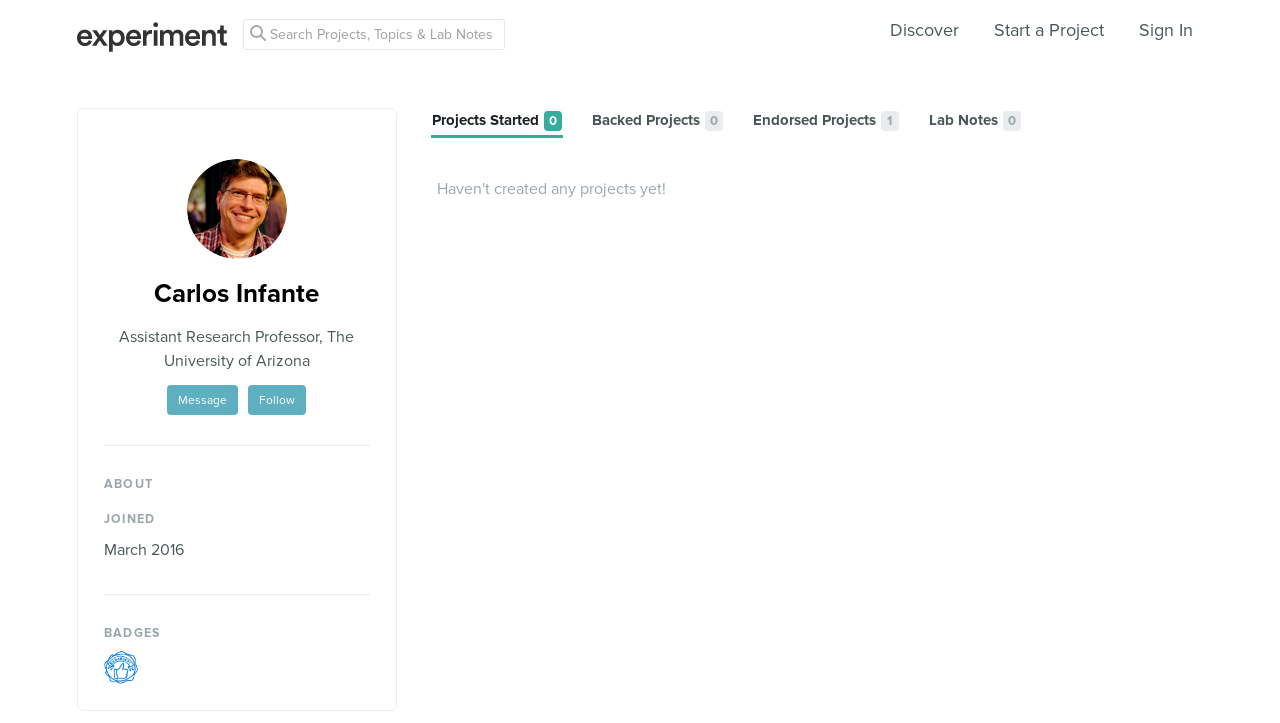

--- FILE ---
content_type: text/html; charset=utf-8
request_url: https://www.google.com/recaptcha/api2/anchor?ar=1&k=6Ldb_70UAAAAAI8hGzJqq1aRW2-GGUO7vYSfUNes&co=aHR0cHM6Ly9leHBlcmltZW50LmNvbTo0NDM.&hl=en&v=N67nZn4AqZkNcbeMu4prBgzg&size=invisible&anchor-ms=20000&execute-ms=30000&cb=idpo5mgtewpy
body_size: 48495
content:
<!DOCTYPE HTML><html dir="ltr" lang="en"><head><meta http-equiv="Content-Type" content="text/html; charset=UTF-8">
<meta http-equiv="X-UA-Compatible" content="IE=edge">
<title>reCAPTCHA</title>
<style type="text/css">
/* cyrillic-ext */
@font-face {
  font-family: 'Roboto';
  font-style: normal;
  font-weight: 400;
  font-stretch: 100%;
  src: url(//fonts.gstatic.com/s/roboto/v48/KFO7CnqEu92Fr1ME7kSn66aGLdTylUAMa3GUBHMdazTgWw.woff2) format('woff2');
  unicode-range: U+0460-052F, U+1C80-1C8A, U+20B4, U+2DE0-2DFF, U+A640-A69F, U+FE2E-FE2F;
}
/* cyrillic */
@font-face {
  font-family: 'Roboto';
  font-style: normal;
  font-weight: 400;
  font-stretch: 100%;
  src: url(//fonts.gstatic.com/s/roboto/v48/KFO7CnqEu92Fr1ME7kSn66aGLdTylUAMa3iUBHMdazTgWw.woff2) format('woff2');
  unicode-range: U+0301, U+0400-045F, U+0490-0491, U+04B0-04B1, U+2116;
}
/* greek-ext */
@font-face {
  font-family: 'Roboto';
  font-style: normal;
  font-weight: 400;
  font-stretch: 100%;
  src: url(//fonts.gstatic.com/s/roboto/v48/KFO7CnqEu92Fr1ME7kSn66aGLdTylUAMa3CUBHMdazTgWw.woff2) format('woff2');
  unicode-range: U+1F00-1FFF;
}
/* greek */
@font-face {
  font-family: 'Roboto';
  font-style: normal;
  font-weight: 400;
  font-stretch: 100%;
  src: url(//fonts.gstatic.com/s/roboto/v48/KFO7CnqEu92Fr1ME7kSn66aGLdTylUAMa3-UBHMdazTgWw.woff2) format('woff2');
  unicode-range: U+0370-0377, U+037A-037F, U+0384-038A, U+038C, U+038E-03A1, U+03A3-03FF;
}
/* math */
@font-face {
  font-family: 'Roboto';
  font-style: normal;
  font-weight: 400;
  font-stretch: 100%;
  src: url(//fonts.gstatic.com/s/roboto/v48/KFO7CnqEu92Fr1ME7kSn66aGLdTylUAMawCUBHMdazTgWw.woff2) format('woff2');
  unicode-range: U+0302-0303, U+0305, U+0307-0308, U+0310, U+0312, U+0315, U+031A, U+0326-0327, U+032C, U+032F-0330, U+0332-0333, U+0338, U+033A, U+0346, U+034D, U+0391-03A1, U+03A3-03A9, U+03B1-03C9, U+03D1, U+03D5-03D6, U+03F0-03F1, U+03F4-03F5, U+2016-2017, U+2034-2038, U+203C, U+2040, U+2043, U+2047, U+2050, U+2057, U+205F, U+2070-2071, U+2074-208E, U+2090-209C, U+20D0-20DC, U+20E1, U+20E5-20EF, U+2100-2112, U+2114-2115, U+2117-2121, U+2123-214F, U+2190, U+2192, U+2194-21AE, U+21B0-21E5, U+21F1-21F2, U+21F4-2211, U+2213-2214, U+2216-22FF, U+2308-230B, U+2310, U+2319, U+231C-2321, U+2336-237A, U+237C, U+2395, U+239B-23B7, U+23D0, U+23DC-23E1, U+2474-2475, U+25AF, U+25B3, U+25B7, U+25BD, U+25C1, U+25CA, U+25CC, U+25FB, U+266D-266F, U+27C0-27FF, U+2900-2AFF, U+2B0E-2B11, U+2B30-2B4C, U+2BFE, U+3030, U+FF5B, U+FF5D, U+1D400-1D7FF, U+1EE00-1EEFF;
}
/* symbols */
@font-face {
  font-family: 'Roboto';
  font-style: normal;
  font-weight: 400;
  font-stretch: 100%;
  src: url(//fonts.gstatic.com/s/roboto/v48/KFO7CnqEu92Fr1ME7kSn66aGLdTylUAMaxKUBHMdazTgWw.woff2) format('woff2');
  unicode-range: U+0001-000C, U+000E-001F, U+007F-009F, U+20DD-20E0, U+20E2-20E4, U+2150-218F, U+2190, U+2192, U+2194-2199, U+21AF, U+21E6-21F0, U+21F3, U+2218-2219, U+2299, U+22C4-22C6, U+2300-243F, U+2440-244A, U+2460-24FF, U+25A0-27BF, U+2800-28FF, U+2921-2922, U+2981, U+29BF, U+29EB, U+2B00-2BFF, U+4DC0-4DFF, U+FFF9-FFFB, U+10140-1018E, U+10190-1019C, U+101A0, U+101D0-101FD, U+102E0-102FB, U+10E60-10E7E, U+1D2C0-1D2D3, U+1D2E0-1D37F, U+1F000-1F0FF, U+1F100-1F1AD, U+1F1E6-1F1FF, U+1F30D-1F30F, U+1F315, U+1F31C, U+1F31E, U+1F320-1F32C, U+1F336, U+1F378, U+1F37D, U+1F382, U+1F393-1F39F, U+1F3A7-1F3A8, U+1F3AC-1F3AF, U+1F3C2, U+1F3C4-1F3C6, U+1F3CA-1F3CE, U+1F3D4-1F3E0, U+1F3ED, U+1F3F1-1F3F3, U+1F3F5-1F3F7, U+1F408, U+1F415, U+1F41F, U+1F426, U+1F43F, U+1F441-1F442, U+1F444, U+1F446-1F449, U+1F44C-1F44E, U+1F453, U+1F46A, U+1F47D, U+1F4A3, U+1F4B0, U+1F4B3, U+1F4B9, U+1F4BB, U+1F4BF, U+1F4C8-1F4CB, U+1F4D6, U+1F4DA, U+1F4DF, U+1F4E3-1F4E6, U+1F4EA-1F4ED, U+1F4F7, U+1F4F9-1F4FB, U+1F4FD-1F4FE, U+1F503, U+1F507-1F50B, U+1F50D, U+1F512-1F513, U+1F53E-1F54A, U+1F54F-1F5FA, U+1F610, U+1F650-1F67F, U+1F687, U+1F68D, U+1F691, U+1F694, U+1F698, U+1F6AD, U+1F6B2, U+1F6B9-1F6BA, U+1F6BC, U+1F6C6-1F6CF, U+1F6D3-1F6D7, U+1F6E0-1F6EA, U+1F6F0-1F6F3, U+1F6F7-1F6FC, U+1F700-1F7FF, U+1F800-1F80B, U+1F810-1F847, U+1F850-1F859, U+1F860-1F887, U+1F890-1F8AD, U+1F8B0-1F8BB, U+1F8C0-1F8C1, U+1F900-1F90B, U+1F93B, U+1F946, U+1F984, U+1F996, U+1F9E9, U+1FA00-1FA6F, U+1FA70-1FA7C, U+1FA80-1FA89, U+1FA8F-1FAC6, U+1FACE-1FADC, U+1FADF-1FAE9, U+1FAF0-1FAF8, U+1FB00-1FBFF;
}
/* vietnamese */
@font-face {
  font-family: 'Roboto';
  font-style: normal;
  font-weight: 400;
  font-stretch: 100%;
  src: url(//fonts.gstatic.com/s/roboto/v48/KFO7CnqEu92Fr1ME7kSn66aGLdTylUAMa3OUBHMdazTgWw.woff2) format('woff2');
  unicode-range: U+0102-0103, U+0110-0111, U+0128-0129, U+0168-0169, U+01A0-01A1, U+01AF-01B0, U+0300-0301, U+0303-0304, U+0308-0309, U+0323, U+0329, U+1EA0-1EF9, U+20AB;
}
/* latin-ext */
@font-face {
  font-family: 'Roboto';
  font-style: normal;
  font-weight: 400;
  font-stretch: 100%;
  src: url(//fonts.gstatic.com/s/roboto/v48/KFO7CnqEu92Fr1ME7kSn66aGLdTylUAMa3KUBHMdazTgWw.woff2) format('woff2');
  unicode-range: U+0100-02BA, U+02BD-02C5, U+02C7-02CC, U+02CE-02D7, U+02DD-02FF, U+0304, U+0308, U+0329, U+1D00-1DBF, U+1E00-1E9F, U+1EF2-1EFF, U+2020, U+20A0-20AB, U+20AD-20C0, U+2113, U+2C60-2C7F, U+A720-A7FF;
}
/* latin */
@font-face {
  font-family: 'Roboto';
  font-style: normal;
  font-weight: 400;
  font-stretch: 100%;
  src: url(//fonts.gstatic.com/s/roboto/v48/KFO7CnqEu92Fr1ME7kSn66aGLdTylUAMa3yUBHMdazQ.woff2) format('woff2');
  unicode-range: U+0000-00FF, U+0131, U+0152-0153, U+02BB-02BC, U+02C6, U+02DA, U+02DC, U+0304, U+0308, U+0329, U+2000-206F, U+20AC, U+2122, U+2191, U+2193, U+2212, U+2215, U+FEFF, U+FFFD;
}
/* cyrillic-ext */
@font-face {
  font-family: 'Roboto';
  font-style: normal;
  font-weight: 500;
  font-stretch: 100%;
  src: url(//fonts.gstatic.com/s/roboto/v48/KFO7CnqEu92Fr1ME7kSn66aGLdTylUAMa3GUBHMdazTgWw.woff2) format('woff2');
  unicode-range: U+0460-052F, U+1C80-1C8A, U+20B4, U+2DE0-2DFF, U+A640-A69F, U+FE2E-FE2F;
}
/* cyrillic */
@font-face {
  font-family: 'Roboto';
  font-style: normal;
  font-weight: 500;
  font-stretch: 100%;
  src: url(//fonts.gstatic.com/s/roboto/v48/KFO7CnqEu92Fr1ME7kSn66aGLdTylUAMa3iUBHMdazTgWw.woff2) format('woff2');
  unicode-range: U+0301, U+0400-045F, U+0490-0491, U+04B0-04B1, U+2116;
}
/* greek-ext */
@font-face {
  font-family: 'Roboto';
  font-style: normal;
  font-weight: 500;
  font-stretch: 100%;
  src: url(//fonts.gstatic.com/s/roboto/v48/KFO7CnqEu92Fr1ME7kSn66aGLdTylUAMa3CUBHMdazTgWw.woff2) format('woff2');
  unicode-range: U+1F00-1FFF;
}
/* greek */
@font-face {
  font-family: 'Roboto';
  font-style: normal;
  font-weight: 500;
  font-stretch: 100%;
  src: url(//fonts.gstatic.com/s/roboto/v48/KFO7CnqEu92Fr1ME7kSn66aGLdTylUAMa3-UBHMdazTgWw.woff2) format('woff2');
  unicode-range: U+0370-0377, U+037A-037F, U+0384-038A, U+038C, U+038E-03A1, U+03A3-03FF;
}
/* math */
@font-face {
  font-family: 'Roboto';
  font-style: normal;
  font-weight: 500;
  font-stretch: 100%;
  src: url(//fonts.gstatic.com/s/roboto/v48/KFO7CnqEu92Fr1ME7kSn66aGLdTylUAMawCUBHMdazTgWw.woff2) format('woff2');
  unicode-range: U+0302-0303, U+0305, U+0307-0308, U+0310, U+0312, U+0315, U+031A, U+0326-0327, U+032C, U+032F-0330, U+0332-0333, U+0338, U+033A, U+0346, U+034D, U+0391-03A1, U+03A3-03A9, U+03B1-03C9, U+03D1, U+03D5-03D6, U+03F0-03F1, U+03F4-03F5, U+2016-2017, U+2034-2038, U+203C, U+2040, U+2043, U+2047, U+2050, U+2057, U+205F, U+2070-2071, U+2074-208E, U+2090-209C, U+20D0-20DC, U+20E1, U+20E5-20EF, U+2100-2112, U+2114-2115, U+2117-2121, U+2123-214F, U+2190, U+2192, U+2194-21AE, U+21B0-21E5, U+21F1-21F2, U+21F4-2211, U+2213-2214, U+2216-22FF, U+2308-230B, U+2310, U+2319, U+231C-2321, U+2336-237A, U+237C, U+2395, U+239B-23B7, U+23D0, U+23DC-23E1, U+2474-2475, U+25AF, U+25B3, U+25B7, U+25BD, U+25C1, U+25CA, U+25CC, U+25FB, U+266D-266F, U+27C0-27FF, U+2900-2AFF, U+2B0E-2B11, U+2B30-2B4C, U+2BFE, U+3030, U+FF5B, U+FF5D, U+1D400-1D7FF, U+1EE00-1EEFF;
}
/* symbols */
@font-face {
  font-family: 'Roboto';
  font-style: normal;
  font-weight: 500;
  font-stretch: 100%;
  src: url(//fonts.gstatic.com/s/roboto/v48/KFO7CnqEu92Fr1ME7kSn66aGLdTylUAMaxKUBHMdazTgWw.woff2) format('woff2');
  unicode-range: U+0001-000C, U+000E-001F, U+007F-009F, U+20DD-20E0, U+20E2-20E4, U+2150-218F, U+2190, U+2192, U+2194-2199, U+21AF, U+21E6-21F0, U+21F3, U+2218-2219, U+2299, U+22C4-22C6, U+2300-243F, U+2440-244A, U+2460-24FF, U+25A0-27BF, U+2800-28FF, U+2921-2922, U+2981, U+29BF, U+29EB, U+2B00-2BFF, U+4DC0-4DFF, U+FFF9-FFFB, U+10140-1018E, U+10190-1019C, U+101A0, U+101D0-101FD, U+102E0-102FB, U+10E60-10E7E, U+1D2C0-1D2D3, U+1D2E0-1D37F, U+1F000-1F0FF, U+1F100-1F1AD, U+1F1E6-1F1FF, U+1F30D-1F30F, U+1F315, U+1F31C, U+1F31E, U+1F320-1F32C, U+1F336, U+1F378, U+1F37D, U+1F382, U+1F393-1F39F, U+1F3A7-1F3A8, U+1F3AC-1F3AF, U+1F3C2, U+1F3C4-1F3C6, U+1F3CA-1F3CE, U+1F3D4-1F3E0, U+1F3ED, U+1F3F1-1F3F3, U+1F3F5-1F3F7, U+1F408, U+1F415, U+1F41F, U+1F426, U+1F43F, U+1F441-1F442, U+1F444, U+1F446-1F449, U+1F44C-1F44E, U+1F453, U+1F46A, U+1F47D, U+1F4A3, U+1F4B0, U+1F4B3, U+1F4B9, U+1F4BB, U+1F4BF, U+1F4C8-1F4CB, U+1F4D6, U+1F4DA, U+1F4DF, U+1F4E3-1F4E6, U+1F4EA-1F4ED, U+1F4F7, U+1F4F9-1F4FB, U+1F4FD-1F4FE, U+1F503, U+1F507-1F50B, U+1F50D, U+1F512-1F513, U+1F53E-1F54A, U+1F54F-1F5FA, U+1F610, U+1F650-1F67F, U+1F687, U+1F68D, U+1F691, U+1F694, U+1F698, U+1F6AD, U+1F6B2, U+1F6B9-1F6BA, U+1F6BC, U+1F6C6-1F6CF, U+1F6D3-1F6D7, U+1F6E0-1F6EA, U+1F6F0-1F6F3, U+1F6F7-1F6FC, U+1F700-1F7FF, U+1F800-1F80B, U+1F810-1F847, U+1F850-1F859, U+1F860-1F887, U+1F890-1F8AD, U+1F8B0-1F8BB, U+1F8C0-1F8C1, U+1F900-1F90B, U+1F93B, U+1F946, U+1F984, U+1F996, U+1F9E9, U+1FA00-1FA6F, U+1FA70-1FA7C, U+1FA80-1FA89, U+1FA8F-1FAC6, U+1FACE-1FADC, U+1FADF-1FAE9, U+1FAF0-1FAF8, U+1FB00-1FBFF;
}
/* vietnamese */
@font-face {
  font-family: 'Roboto';
  font-style: normal;
  font-weight: 500;
  font-stretch: 100%;
  src: url(//fonts.gstatic.com/s/roboto/v48/KFO7CnqEu92Fr1ME7kSn66aGLdTylUAMa3OUBHMdazTgWw.woff2) format('woff2');
  unicode-range: U+0102-0103, U+0110-0111, U+0128-0129, U+0168-0169, U+01A0-01A1, U+01AF-01B0, U+0300-0301, U+0303-0304, U+0308-0309, U+0323, U+0329, U+1EA0-1EF9, U+20AB;
}
/* latin-ext */
@font-face {
  font-family: 'Roboto';
  font-style: normal;
  font-weight: 500;
  font-stretch: 100%;
  src: url(//fonts.gstatic.com/s/roboto/v48/KFO7CnqEu92Fr1ME7kSn66aGLdTylUAMa3KUBHMdazTgWw.woff2) format('woff2');
  unicode-range: U+0100-02BA, U+02BD-02C5, U+02C7-02CC, U+02CE-02D7, U+02DD-02FF, U+0304, U+0308, U+0329, U+1D00-1DBF, U+1E00-1E9F, U+1EF2-1EFF, U+2020, U+20A0-20AB, U+20AD-20C0, U+2113, U+2C60-2C7F, U+A720-A7FF;
}
/* latin */
@font-face {
  font-family: 'Roboto';
  font-style: normal;
  font-weight: 500;
  font-stretch: 100%;
  src: url(//fonts.gstatic.com/s/roboto/v48/KFO7CnqEu92Fr1ME7kSn66aGLdTylUAMa3yUBHMdazQ.woff2) format('woff2');
  unicode-range: U+0000-00FF, U+0131, U+0152-0153, U+02BB-02BC, U+02C6, U+02DA, U+02DC, U+0304, U+0308, U+0329, U+2000-206F, U+20AC, U+2122, U+2191, U+2193, U+2212, U+2215, U+FEFF, U+FFFD;
}
/* cyrillic-ext */
@font-face {
  font-family: 'Roboto';
  font-style: normal;
  font-weight: 900;
  font-stretch: 100%;
  src: url(//fonts.gstatic.com/s/roboto/v48/KFO7CnqEu92Fr1ME7kSn66aGLdTylUAMa3GUBHMdazTgWw.woff2) format('woff2');
  unicode-range: U+0460-052F, U+1C80-1C8A, U+20B4, U+2DE0-2DFF, U+A640-A69F, U+FE2E-FE2F;
}
/* cyrillic */
@font-face {
  font-family: 'Roboto';
  font-style: normal;
  font-weight: 900;
  font-stretch: 100%;
  src: url(//fonts.gstatic.com/s/roboto/v48/KFO7CnqEu92Fr1ME7kSn66aGLdTylUAMa3iUBHMdazTgWw.woff2) format('woff2');
  unicode-range: U+0301, U+0400-045F, U+0490-0491, U+04B0-04B1, U+2116;
}
/* greek-ext */
@font-face {
  font-family: 'Roboto';
  font-style: normal;
  font-weight: 900;
  font-stretch: 100%;
  src: url(//fonts.gstatic.com/s/roboto/v48/KFO7CnqEu92Fr1ME7kSn66aGLdTylUAMa3CUBHMdazTgWw.woff2) format('woff2');
  unicode-range: U+1F00-1FFF;
}
/* greek */
@font-face {
  font-family: 'Roboto';
  font-style: normal;
  font-weight: 900;
  font-stretch: 100%;
  src: url(//fonts.gstatic.com/s/roboto/v48/KFO7CnqEu92Fr1ME7kSn66aGLdTylUAMa3-UBHMdazTgWw.woff2) format('woff2');
  unicode-range: U+0370-0377, U+037A-037F, U+0384-038A, U+038C, U+038E-03A1, U+03A3-03FF;
}
/* math */
@font-face {
  font-family: 'Roboto';
  font-style: normal;
  font-weight: 900;
  font-stretch: 100%;
  src: url(//fonts.gstatic.com/s/roboto/v48/KFO7CnqEu92Fr1ME7kSn66aGLdTylUAMawCUBHMdazTgWw.woff2) format('woff2');
  unicode-range: U+0302-0303, U+0305, U+0307-0308, U+0310, U+0312, U+0315, U+031A, U+0326-0327, U+032C, U+032F-0330, U+0332-0333, U+0338, U+033A, U+0346, U+034D, U+0391-03A1, U+03A3-03A9, U+03B1-03C9, U+03D1, U+03D5-03D6, U+03F0-03F1, U+03F4-03F5, U+2016-2017, U+2034-2038, U+203C, U+2040, U+2043, U+2047, U+2050, U+2057, U+205F, U+2070-2071, U+2074-208E, U+2090-209C, U+20D0-20DC, U+20E1, U+20E5-20EF, U+2100-2112, U+2114-2115, U+2117-2121, U+2123-214F, U+2190, U+2192, U+2194-21AE, U+21B0-21E5, U+21F1-21F2, U+21F4-2211, U+2213-2214, U+2216-22FF, U+2308-230B, U+2310, U+2319, U+231C-2321, U+2336-237A, U+237C, U+2395, U+239B-23B7, U+23D0, U+23DC-23E1, U+2474-2475, U+25AF, U+25B3, U+25B7, U+25BD, U+25C1, U+25CA, U+25CC, U+25FB, U+266D-266F, U+27C0-27FF, U+2900-2AFF, U+2B0E-2B11, U+2B30-2B4C, U+2BFE, U+3030, U+FF5B, U+FF5D, U+1D400-1D7FF, U+1EE00-1EEFF;
}
/* symbols */
@font-face {
  font-family: 'Roboto';
  font-style: normal;
  font-weight: 900;
  font-stretch: 100%;
  src: url(//fonts.gstatic.com/s/roboto/v48/KFO7CnqEu92Fr1ME7kSn66aGLdTylUAMaxKUBHMdazTgWw.woff2) format('woff2');
  unicode-range: U+0001-000C, U+000E-001F, U+007F-009F, U+20DD-20E0, U+20E2-20E4, U+2150-218F, U+2190, U+2192, U+2194-2199, U+21AF, U+21E6-21F0, U+21F3, U+2218-2219, U+2299, U+22C4-22C6, U+2300-243F, U+2440-244A, U+2460-24FF, U+25A0-27BF, U+2800-28FF, U+2921-2922, U+2981, U+29BF, U+29EB, U+2B00-2BFF, U+4DC0-4DFF, U+FFF9-FFFB, U+10140-1018E, U+10190-1019C, U+101A0, U+101D0-101FD, U+102E0-102FB, U+10E60-10E7E, U+1D2C0-1D2D3, U+1D2E0-1D37F, U+1F000-1F0FF, U+1F100-1F1AD, U+1F1E6-1F1FF, U+1F30D-1F30F, U+1F315, U+1F31C, U+1F31E, U+1F320-1F32C, U+1F336, U+1F378, U+1F37D, U+1F382, U+1F393-1F39F, U+1F3A7-1F3A8, U+1F3AC-1F3AF, U+1F3C2, U+1F3C4-1F3C6, U+1F3CA-1F3CE, U+1F3D4-1F3E0, U+1F3ED, U+1F3F1-1F3F3, U+1F3F5-1F3F7, U+1F408, U+1F415, U+1F41F, U+1F426, U+1F43F, U+1F441-1F442, U+1F444, U+1F446-1F449, U+1F44C-1F44E, U+1F453, U+1F46A, U+1F47D, U+1F4A3, U+1F4B0, U+1F4B3, U+1F4B9, U+1F4BB, U+1F4BF, U+1F4C8-1F4CB, U+1F4D6, U+1F4DA, U+1F4DF, U+1F4E3-1F4E6, U+1F4EA-1F4ED, U+1F4F7, U+1F4F9-1F4FB, U+1F4FD-1F4FE, U+1F503, U+1F507-1F50B, U+1F50D, U+1F512-1F513, U+1F53E-1F54A, U+1F54F-1F5FA, U+1F610, U+1F650-1F67F, U+1F687, U+1F68D, U+1F691, U+1F694, U+1F698, U+1F6AD, U+1F6B2, U+1F6B9-1F6BA, U+1F6BC, U+1F6C6-1F6CF, U+1F6D3-1F6D7, U+1F6E0-1F6EA, U+1F6F0-1F6F3, U+1F6F7-1F6FC, U+1F700-1F7FF, U+1F800-1F80B, U+1F810-1F847, U+1F850-1F859, U+1F860-1F887, U+1F890-1F8AD, U+1F8B0-1F8BB, U+1F8C0-1F8C1, U+1F900-1F90B, U+1F93B, U+1F946, U+1F984, U+1F996, U+1F9E9, U+1FA00-1FA6F, U+1FA70-1FA7C, U+1FA80-1FA89, U+1FA8F-1FAC6, U+1FACE-1FADC, U+1FADF-1FAE9, U+1FAF0-1FAF8, U+1FB00-1FBFF;
}
/* vietnamese */
@font-face {
  font-family: 'Roboto';
  font-style: normal;
  font-weight: 900;
  font-stretch: 100%;
  src: url(//fonts.gstatic.com/s/roboto/v48/KFO7CnqEu92Fr1ME7kSn66aGLdTylUAMa3OUBHMdazTgWw.woff2) format('woff2');
  unicode-range: U+0102-0103, U+0110-0111, U+0128-0129, U+0168-0169, U+01A0-01A1, U+01AF-01B0, U+0300-0301, U+0303-0304, U+0308-0309, U+0323, U+0329, U+1EA0-1EF9, U+20AB;
}
/* latin-ext */
@font-face {
  font-family: 'Roboto';
  font-style: normal;
  font-weight: 900;
  font-stretch: 100%;
  src: url(//fonts.gstatic.com/s/roboto/v48/KFO7CnqEu92Fr1ME7kSn66aGLdTylUAMa3KUBHMdazTgWw.woff2) format('woff2');
  unicode-range: U+0100-02BA, U+02BD-02C5, U+02C7-02CC, U+02CE-02D7, U+02DD-02FF, U+0304, U+0308, U+0329, U+1D00-1DBF, U+1E00-1E9F, U+1EF2-1EFF, U+2020, U+20A0-20AB, U+20AD-20C0, U+2113, U+2C60-2C7F, U+A720-A7FF;
}
/* latin */
@font-face {
  font-family: 'Roboto';
  font-style: normal;
  font-weight: 900;
  font-stretch: 100%;
  src: url(//fonts.gstatic.com/s/roboto/v48/KFO7CnqEu92Fr1ME7kSn66aGLdTylUAMa3yUBHMdazQ.woff2) format('woff2');
  unicode-range: U+0000-00FF, U+0131, U+0152-0153, U+02BB-02BC, U+02C6, U+02DA, U+02DC, U+0304, U+0308, U+0329, U+2000-206F, U+20AC, U+2122, U+2191, U+2193, U+2212, U+2215, U+FEFF, U+FFFD;
}

</style>
<link rel="stylesheet" type="text/css" href="https://www.gstatic.com/recaptcha/releases/N67nZn4AqZkNcbeMu4prBgzg/styles__ltr.css">
<script nonce="NQjRr224W6-1znENmtau9Q" type="text/javascript">window['__recaptcha_api'] = 'https://www.google.com/recaptcha/api2/';</script>
<script type="text/javascript" src="https://www.gstatic.com/recaptcha/releases/N67nZn4AqZkNcbeMu4prBgzg/recaptcha__en.js" nonce="NQjRr224W6-1znENmtau9Q">
      
    </script></head>
<body><div id="rc-anchor-alert" class="rc-anchor-alert"></div>
<input type="hidden" id="recaptcha-token" value="[base64]">
<script type="text/javascript" nonce="NQjRr224W6-1znENmtau9Q">
      recaptcha.anchor.Main.init("[\x22ainput\x22,[\x22bgdata\x22,\x22\x22,\[base64]/[base64]/[base64]/[base64]/[base64]/UltsKytdPUU6KEU8MjA0OD9SW2wrK109RT4+NnwxOTI6KChFJjY0NTEyKT09NTUyOTYmJk0rMTxjLmxlbmd0aCYmKGMuY2hhckNvZGVBdChNKzEpJjY0NTEyKT09NTYzMjA/[base64]/[base64]/[base64]/[base64]/[base64]/[base64]/[base64]\x22,\[base64]\x22,\x22JsKzQcKDwpfCnioDcCTCrWDDtl8sw6wCw5nDqCtGcntRFsKaw4pMw7NowrIYw53DvSDCrQbClsKKwq/DlBI/ZsKZwrvDjxkeVsO7w47DisKXw6vDom3CkVNUdsOPFcKnGMKxw4fDn8KmDxl4worCjMO/[base64]/[base64]/wp8iOUjDpMOuY0TDpHRpXMKdHE3DnmLCu0DDiRVCC8KSNsKlw5bDgsKkw43DmcKuWMKLw5XCgl3Dn2rDozV1wptdw5Btwp92PcKEw6zDkMORD8KGwp/CmiDDtMKSbsOLwq7CssOtw5DCu8Kaw7pawrYqw4F3ehDCggLDpWQVX8KyaMKYb8Kqw7fDhApaw5pJbi/CpQQPw7AkEArDucK9wp7DqcKuwqjDgwN/w43CocOBDsOew49Qw6YxKcKzw6VhJMKnworDjUTCncKsw7vCggE7FMKPwohoFSjDkMKqJlzDisOwJEV/TTTDlV3Cukp0w7QhXcKZX8Olw4PCicKiOlvDpMOJwoLDvMKiw5dQw69FYsKwwr7ChMKTw7jDslTCt8KIHxx7fHPDgsOtwoMIGTQawo3DpEt6fcKww6McesK0TEHChS/[base64]/DmFvDrsKBaMK4SQw/OMO1wqhXwrTDshTDk8OHUMOTaSfCkcK5X8KGwpA4eBswN250bMOceVPCnsOwNcORw6bDnsKzPMOyw4NOw5PCrcKGw40Vw7gIBMOfNjJLw4RqecODwrhnwrkXwpvDr8Kkw4/ClybCosKOc8KdGi5zX1NzT8OJFsO7w6Jvw5HDl8K+wojCjcObw73Cs017ZA8UECNteAA5worCk8K9A8OoWxLCkknDrsO9wpXDkBbDjcKBw59tIEvCljdPwqR2GcOVw7YtwqRhHWLDlMO+LcOgw79XTR0nw6TCkMOVFVPClMORw4TDgArDkMKgH3w/wotkw78XV8OMwol1bXLCpQtjw4Fdc8OMTULCiyPChhzCp2NpL8KaDcKLVMOFB8O3L8KEwpIOEUNADQrCk8OuSh/DlsKlw7PDpjvCuMOiw49QZAPDrHbCm0tTwqccVsKyGMOMwrFsek0cCMKUwrMhKMKbTTHDqgvDnTMIISoOT8KawrxaUsOuwosSwpc2w6DCuFUqwqJvfEDDrcOjQMKNCV/Do0xpLGfCqF7CqMOhDMOcOQNXeFPDtMK4wobDt3HDhAgXwoPCrCfCgcKTw6nDrsObFsOFw6TDjcKqVC8/PsKsw4TCp0NtwqrDoU3Dq8KfG17DslhOVG8Vw4rCtVXCrsK6wq3Dj3xfwr4lw5lVw7Y4bmPDhQnChcK4w4LDsMKIQMKeH31AZmvDpsOXQUrDkn8iwpTCnkZNw5cVFlp8R3FhwqbCgsKkPw1iwr3DiH1iw7JZwp/CgsOzYSrDt8Kaw43Cg0jDvSNaw5XCsMKlFsKPwrnDgsOQwpR2wppWbcOtVcKYG8OtwqPCh8Knw7PDoG7CuRbDnsOxCsKQw6PCtMKJcsO9wrsDbgzClxfDtWpUwq/CuxF+wqfDnMOJNcOwWMOMLBTDjkfCicOvPsKEwoo1w7rCtMKNwq7DhRMrB8OcKQfCoU3CkUPCgjDDpGgHwpU2M8KIw7/DicKawqVOS2nCt39XHWDDp8OYe8KkXD1ow4UqdsOATcOhwr/CvMOVJCHDoMKvwq3DsQJcwpPCisOoKcOoUcOoHzjCh8OTY8OxYCI7w4kowrPCi8ObK8OoKMOjwqrChR3CqXoow5zDpDjDmy1AwpTCjjMiw5N8ZUkYw5Mqw6N6IE/DtwbCkMKbw4DCgjnCusKcPcODEGxENsKzE8O1wpTDgX7CjcO6KMKIGBjCpcKXwqjDgsKTCirCosOqXMKTwpV/[base64]/ClgPCtsOMw6XCinnCucKSAjfCqcKRw4kZV23CsDPDqRrCph7CrzYyw7TDkn95QzoVTsKRYzIkcwnCu8KnR3soQMOgFsO6w7oBw6hBXcKgZGppwozCvcKwAgvDvcKMM8Kew65LwqEcYyVTwpjChEjDpQNawqtGw6QedcKswrNmMXTDg8KySmkYw7/DncKuw5XDocOOwqTDjVTDg03CknrDj1HDpsKSd0XCqnoSB8Orw55zw7DClEXDm8OwBXjDvWPDoMOyVMORZMKlwoXCiHALw4k0wr8vCsKmwrpxwqnDmUHDlsKqDULCjQQmS8O7PlHDpgIfCGNKGMK1wp/CnsK6w61mDATCh8Kkd2JCw5EHTmrDv2DDlsK0esKwGcOpTcK/w7fCtjfDuU3CncKvw6ZHw558EcKVwp3Cgj3DqGPDv27DhUHDvCTCh1zDrCAuRAfDpiMmaBVGKsKOZTTDgsO7wpLDisKnwrR2w7cZw7bCsW/ChWx1d8KSGRQxVxLCiMO4LjzDosOMwpPDgzhaPX3Cu8KowptuXcKHwpItwo8uKMOOZA9hGsOGw7BNa315wq8QW8OrwrcAw5B8ScOcdRLDm8Opwr0Fw4HCtsOvDsK/woxuFMKVDVnCpE7Cr17CrWBfw7QqXQ9fGB7CgiUocMOXwpZBw4bCkcOqwq7Cv3QBNcOZZMOgWF5SCsO2w5wQwo/CtRRyw6Ezw4lnw4jChxF9KQpeMcKmwrPDnirCs8KzwrrCognDtk3Dph5BwrnCiRwDwp7DiToHacOWGk8NLMKec8K1Li/DmsK8FsKXwrTDl8KfOhFUwotYdA9rw7ZAw4HClsONw5zDrxPDocKtwrVzTcOeE17CjMOTLCN+wr/[base64]/dsOwK8Opw6heaHfDhMOfVGLDrGF4wp47wrN0TX/[base64]/w5Bpw4PCuxtoFsOhwo/CgMOMwo7DrsKiwqp8MsKqwp4twqrDiyomWUV6L8KCworCtMOpwoXCmsOtMnAbIkhEEMK9wp5Kw7R3wqXDsMOPwoXCnU9wwoNSwpbDkMKZw73CgMKHPBABwogaOTESwpvDuxBIwo12wqbCgsKDwqZ3ZW8lacO/w7RwwpgJaSxvfMOUw5w8TXU4QTjCjTHDjSsiw67Cr1jDvMOwJn5xVMK1wqvDuRfCnhwMJTHDo8OOwok6wpNQIcK4w5PDm8KPwpzCuMOewq7CnMO+K8Obwp3DhijCqsKLw6ACWMOyeA5ewrnDicORwo7Dnl/[base64]/DocKaw5wWGnYhcG5dw4VAwopdwrPDrsKhw4vCtyHCkQIOUcKMw7Z5IBTCo8K1wo5qLHZOwpgML8KGVjLDqB8cw53Cq1DDu3IrJWwMGh/DsQgtwrHDqcOpIU99OcKDwpRib8KQw5HDvxQVFXUcfsOBTsKZwpLDhMOawooUw73DjQbDvcOKwrQjw4ktw78CRl3DjFAiw4/[base64]/[base64]/CtcKtP07CqAcbP8Orw7hcw79vwqN/wqrDu8OcfEzDu8Kowq/CqFLCjMKhdMONwrNqwqXDpUTCtMORCMK1WEltAMKcwq/[base64]/wrV7CB7CoAjDlMOPwrVywqRgGsKuO0PDhw82fMKWVhx8wo/DscKTcsKyWCZqw5MvVVPClcOnP1/[base64]/[base64]/DmsK6RBZAKsO1YnbCknrCr8KwA8KpNETCocOvwpDClQHCisKwNSk8w6QocwXDhyQHwqhVfcK7wqVhCMOzbDzClzhwwqY+w4rDpGxuwpthJ8ObdlzClxTCl2hie0p4wrgywpjDjHFSwrxvw509VTXCosO+HMOtwqnDjVYOO1xcLyfCvcOYw5zClcKEwrRiT8O6K01rwo/DkiNVw6vDgMO8HwHDkMKUwrYOfVbCqgJmw5MmwoLDhHU+UMOXfUM2w7w4GsOYwrYewrVoY8OyScOGw69/VynDp2zCtMKLdMKNGMKXb8Kcw5XCk8KbwoUaw4TDr2pXw7fDgD/Dp25Rw4EaK8ORKifCm8KkwrjDgcO2Q8KhYMKIMWURw7MiwoIpF8Opw6HDkGXDvgR1MsKcDsKEwrLCusKAwovCoMOuwrvCicKdeMOgeA4lBcKVAE/DscOow5kOTzAzEFvDp8Kuw6HDuxNawrJtwrkCbDjCgMO0w47CoMK6wqVdGMKhwrHDnl/DoMKtBR4pwoPDgE4nGcOVw4Yvw7sUe8KuSSFyZ2Rmw55jwqvChCQqw4/ChsK+Dn3CmMKBw5rDu8O5wr3CvsKqw5YywqZcw6XDiFZGwo3Dp2MCw6DDscKGwrVtw6vCpDIFwojCuU/Cm8Kiwo4mw5UsSMKoXgdMw4HDngPCryjDunnDlQ3CvsKRL3FgwoU8w7DClh3CuMOWw5spwp9wCMONwrjDvsK+wqPChRIkw5jDqsOONCIdwp/CvAR6cVdpw7jCj1QjMG7CmQrCt0HCrcOgwqHDoWnDj13DgcKBO1ZPwojDmsKQwozDrMOxIcK3wpQaUwzDsjkrwqbDrwstVcKxXsK7SSHCmsO/J8Omc8KNwp0ewozCv0bCp8KoV8K/esO6wqw/HsODw65cwpPDksO8bGEIVMK8w5tBb8KmakzDosO/wqpxO8OFwoPCrCLCqh0kwqBww7RVXsKuScKnICHDsFhEV8KswoTDksKew6vDtcKKw5/DowrCrWPCi8KVwrXCmcOcw5HCtADDoMKwC8KvaWTDl8OawrHDkMO3w7XCjcO6wpsSccK8wox6USp2wqQjwoBdEcKowqHCqUDDncKdw6XCk8OZEw4Vwr5CwqXCmsKVwo8LGsK/GwDDj8O6wrvCqsOewqnCpCLDhSTCucOfw5fDscOuwoQHw7VhAsOXwoUhw5xNAcO/wpAJGsK2w7NDdsK4wo1/w7pEwpfClSLDlg/Cvi/ClcOxK8KGw6VtwrfDr8OYIsOaCBxSDsKreTNsN8OOPsKeVMOcY8OewpHDh23DgsKPw4TCrQTDnQ4AWj7Cgiszw7tIw6s3wp/CoS7DrjXDkMKpFsOMwoR0wqTDlsKVw4TDpHhmf8K0I8KPw7HCtsOYIwE1PnHCgS0Gwr3CoTpLw67CtBfCtW1/[base64]/[base64]/ccOsw7vCvz8FAMKswr0jw7saw4bDnMKgwqY/NMKhUsOmwrfDlibDiUzDlH0jWiU9ACzCm8KRGMOqLkx1HmDDohZ5AQMewrk6fmfDoysJAh3CpjIpwoxxwoBnAsOJe8OkworDrcOrGsKgw60nDzMdfcKZwoTDg8Orw6JpwpElw7rDgsKCacOEw4MpZcKmwoYBw5PCqMO+wotdJMK0I8OlUsOJw50Cw5FKw7cGw4/ChTtIw7HCucKcwqhCMsKSKRHCtsKTVSfCk1vDiMK8woHDiiUzw4rCl8OfZMOcS8O2wq8UalN4w5/DnMOYwoIbYBTDvMKNwqXDhm0TwqDCsMO7Z1zDqMOSEw/Cn8OvGADCtm8xwrDCvR7DpDULw5J1YMO4Mlsgw4bCgsKTwpPCq8K2w5XDjz1UdcK8wozChMOCDBFYw4vDpnl9w5TDlk1+w7jDnMOeOU/[base64]/DpEjDoMK9w4pXwpPCg8OywoVhQMOowr7CoQTDvD7DonBaXkvCsW1hLHUcwq5DS8OCYiUJQgPDtMOBw6F1wrhqwpLDiVvDjmLCsMOkwqLCv8Osw5MMKMORD8O4IGh5HsKaw7rCtSViMUjDn8KqfV/Cj8Kvw7UtwonCkk/DlW/Cv27CjnHCucOUTcKaecKXEcOuKMKaOVQ5w6gnwoMpRcOEZ8O6MCdxw4/[base64]/DrcKZwpDDi8OJK8Kxw5rCjcOkwqhBNS7CkMKyw5vCmcOwEn7Dn8KEwpPChsKQAw7CuzQHwolJMMKMwqTDmT5vwrgjHMOMQWApaGc7wqjDtHlwC8OFbcKDPlg/SkFINMOawrDCp8K/ccKRGgplHV3Cnz5SXDLCsMKBwq3CgVnCplHDsMKJwqHCgXjCmEHCrMOUSMKyLsKAwpjCsMOnP8KLOcO7w5rCnAjCikTCkQUXw4vClcO1CgtcwrfDlR5uw5EJw6VxwqxPDmkpwoQLw59iUCRIKFLDgnDDoMOTeCE2wqYETFbCu3AlacK+GMOuw5TCuSzCocKSwr/Cp8OgOMOEWDrCgAtYw7LDn2HDtMKHw6NMwonCpsKNND/CrDE0wo3CsgUiY07DtMOow5xfw4vDkhsdEcKZw7w1woXDqMK6wrjDl2MiwpTCtMKuwrgow6d+HcK5w5PCl8KYYcOVFMO2w73Ck8K4w6gEw7/Cj8Odwowvc8Otd8O0CsOJw6jDn0vCn8OWCQPDk1/DqncSwozClMKPDcO9w5cLwoYwHEccwogQPcKfw48VMFEzwoMEw6fDiUvCicKxSUAAw6fDtARoPMKzwqrCq8OFw6fCsUDDv8OCRC5Cw6rDi1BsYcORwqJjw5bCtcOUw48/w6xjwqvDslN3ZmjCnMKzJVVSw6PCqsOtA15+w63Dr0LCv10GIhHDrEEsMUnChnfCgCkMMWPCjcO5w5/CnhDCv2wOHMOjw4Y0FsKHwqgiw4DClcONNxBVwrPCrUbCojXDim/CiB4rU8KOPcOLwq0/w6PDgx5UwpzCrsKIw7vCryrCpi5/[base64]/[base64]/CtSJRw7PDmXfCihTCl8OVw6PDj8Otwo8qw68rVyoYwog6TARpwprDocOULsKmw7XClMK4w7olH8KeKy9xw4EzGsKZw7xhw4RqesKcw4pTw5gawozCn8K/HCnDpmjCk8Oyw7zDj3t+KMOPw5HDqSsVHVPDmXdNw4s8CcOSw5FNQVHDosKhTjA/w4J6N8OUw5fDj8KfCsKTVcKkw7HCo8O9QlJvw6s5XsKyN8OGwrbDrivCh8O2w5LDqzo8V8KfexbCsF0fw6FIX0l/wo3Ctlpvw7nCkMOGw64MA8K3wqXDgcKpAcO2wpTDj8OSwoDCgijDqFlqRWzDjsKICUlQw6XDpsKvwp1sw4rDsMKfwonCp0h+UkY3wrUqw4XCsz8IwpMdw6gJw7PDrcOnXcKfQcOGwpzCq8KTwp/[base64]/CosO7wofDuMOCejDDiMK5wobDtQ7DjMO/[base64]/CihDDvyTDmSbDgcO9AMK4ccK/[base64]/DmATDuFbCtyXDvBjDvlsQwrnDujnDl8O4ZDoQLMK3woNEw74Gw4fDpTEAw59PBMKgXQjCl8KRCMOzRkPCjAvDoRcsNTIrIMKZMcOYw7QWw4BBO8KhwoHDl0MSOH7DkcKRwqN7EsOuN3/CrcOXwrbDkcKuwpdEwpxcRGZnKVnClhnCgWDDiynDlsKvfcO1UMOcCH/[base64]/[base64]/DhT4CTsOUw64Awr9MwoRKw7ljwohww75DKxYEwoZJw6JlVU3DqsKqJcKPUcKoIMKUCsO1J2jDpAAiw5JCWSXChcOpd3dXZsOofW/[base64]/wqBcEgMbwqTCj2LCicO1BsOQwpgUwq9RHMOhe8OjwqYxw6wGUEvDhDJvw63CshgIw50oZSbDgcK5w4nCtFHCgmtuJMOOcCPCvsKbwrXDs8Oww4fCjQA8A8KQw590L0/DjsOXwr5YbA8zw4nCgsKbG8OMw4IGXAbCscKkwqQ7w65Wc8KMw4bDucOzwr/Dr8OGZ0HDpGR8EE/DmW1/[base64]/ACLDhynDvMKeenrDuG1vXMKEf0LDq8OeDMOXMcOMw7VYI8OFwoLCrcKPwpDCsRtvEFTDnD81wqoww7s/QsKcwpvCi8Kuw4IQw4bCoAEhw5fChcKvwqzDgjMuwop6w4MPNsKrw5XCpwzConXCvsOrbMK/w4PDq8KQKMO+wpzCgMOgwq8Bw7FQCG3DscKYFhdxwpfDj8OowofDrsK3wrpWwqzCgsKCwrIVw7zDq8OEwpHChsOHej0ETwzDpcKyAsKzeAjDjic3OnPDuAROw7/CmSvCkcOkwrcJwoUFUmhkTcKlw78JK11awrfCnAN4wo3Di8KMKSNzw7hkw7bDlsO5RcOqw4XDujwiw4nDtcORNF/CtMKxw5DCmTw7JXVUw49qFcKSSX3DoibDs8KmLcKOA8OEwozCjwzCv8OSbsKRwrXDscKwOsOJwr89w7DDkykHc8KjwolIJWzCl33Dj8OSw7XDncKmw61Pwr3DgldoPcKZwqNfwrg+w4cyw7TDvMKCCcOVw4bDssKFVjk9Fj/CoFZVMsORwpsxdTZGc1/CtwTDtMKBwqEcaMKRwqkKYMOYw7DDtcKpY8Kswo43wo1awqbCiWzDly3Dv8O/eMK3bcKKw5XDolsPR08RwrPChMOAbMObwoYSE8OcJivDh8K6wprCuFrCqsO1w6jDusOLOsOuWAJIScKJEwMlwqlew43DnzdTwpJ4w7YhQGHDmcKrw7tGM8KowpzCog92bcOlw4TDjn3ChwN/w4pHwrAoDMKFeXEqwpvDr8OhO0R8w5MFw4bDjj1nw5fCnhNFeyXCi207SMOpwofDqWttVcO9T2x5EsOJIFguw5TDkMOiFzfDpsKAwpTDpw8Sw5PDh8Osw7Qlw5fDucOcG8OnHj54woHCmT7DmndtwqvDlTs/wpTDo8K2XHg6OMOACBQQd1jCoMKDU8KGwr/DrsOCbl8TwqJ7JMKWdMOFKMOMCcO6S8OswoHDrMOSLl/Cj1EOw7LCr8K8QMKsw5x8w67DicOVBjtCYsOMw7/CtcOxRyQhUsOrwqFiwrvDlVrCrsO/wrF/[base64]/CncK0WMOBU8KXTsK8F8OIEUAsMkZ/[base64]/DrcKwwocIW8K4wpXCvCvDl8K3w5DDg8OpQcOMwqrCl8OoA8KJwqrDt8OgLMOhwppuK8KGwr/Co8OPecOyJcO0Li3DhGcyw7F0w4vCg8OfGMOJw4vDn0tewrLCjMOqwotFOB3CvMO4S8KpwpDChn/ClBkfwoFxwpIiw5E8LhPCsyApwrnCrsKUZsK9GXbChsKYwqQtw5LDrhRFwq1WMhTCpVHDgDZuwq8XwrRkw4Z9M3rCtcKSwrBhbDk/SA8BOHlgZsOSITInw7Vpw5jCj8OYwptkI01dw4IZJgJQwrLDpMO0DVXCiVtQTMKhb1Jde8KBw7rDg8Okwp0vIcKuUHwXNsKKYsOBwqwwesKWTx3CgcOawrjDgMOGHMOqcQLDrsKEw53ChRXDkcKAw7d/w6cCwqvDnMKIwoM5LSlKaMKfw5Ipw4XCmQ0twoB5TMK8w50pwqcJPMOTT8Oaw77DtMKDSMKuwoQKwqzDv8KiYQwNK8OuCw3CkcOowrR7w6tjwqwzwpzDi8O4fcKDw77CuMKqwrA/dEHDjsKbw5fCrMKTHDdZw67Dr8OgDFzCosK6wqvDosO+w7bCu8Oxw41Mw4bCpMKUI8OIR8OHMiHDvH/[base64]/DqsOqwrktw6dkw7zCnMKKQcOGeHsyCcK3w6MJw7XCp8KEbcOIwr/Cq3vDqMKvfMKHTsK7w5JMw5vDjgZMw4zDl8KTw5zDjVHCmMOaU8K3REF2ORU3RBMnw6Unc8KAHsOJwpPCoMOrw7HCuCXDgMOrUXHDpHLDpcOEw4V7SCI8wqInw65Cw7DDosOnw6rDrsOKTsOmMyYSwrY4w6VewppIwqzDmsOHYzrCjsKhWHfCkRbDpSrDpcO/wo3DpMOkdMKtSsOBw7M0MMKVJsKew4g0ZXvDrEHDvsO8w5LDnXkSP8Kaw5kWUEozahUUw5zCkX7CpXkiGGDDjFfCqcKiw6nDkcOXwpjCnz5xwpjClVnCssOuwprDuiZlw5MdccOOw7bCkRozwr3DksOZwod7wrHCvX3CrWPCq3TClsOPw5zDhiDDhsOXTMKUW3jDt8K/XsOqJU8SNcKaWcOjwonDnsOsScKkwqHDrcKPR8KOwrxXw5/DicKvw6N5NX/Cj8O2w41VSMOfIFfDt8OiUifCoBB0SsO1AlfDkhEKWcOHF8OgTsKyX2kPchwDwrjDslwDwpIMLcOnw43CtsOjw6pmw5xhwp/[base64]/[base64]/[base64]/DlzjCsw4CwpnCi8KaK8OVBSbCnMKMwoodNcOqw6zDhQ4ZwqgfJsOoQsOww6XDrcOjNMKYwrpaEsOZGMOYDHBYwpfDpQXDgBHDnBLCm1/CmC4+fkcmemt7wrjDgMOJwqo5esKGZMKXw5rDr2/CscKlwoYHOMOiVH98w40jw6kKE8OaJQsUw7U0MsKRZMOhdC3CkWRyeMOTMEDDnCdHO8OcacO2wp5gP8OSdcKtQMOpw4JqUiBUSBDCrg7CrCTCtltFAkLDgcKOwo/DosKcEBLCvnrCvcOfw6nDtgjDv8OJwpVVdR7CvnVRN1LChcKhWEMjw5bChMKgak9OU8KFXnTDg8KmG37DqMKJw7pjCk1eD8KIE8OMFTFHAUPCmlDCoyNUw6fDt8KLwrFkCgDDlBJlTsOIw5/CsDXCqnbCr8KvS8KBwrsyH8KvHlJbw71gH8OlCCN5wpXDkVooYkRAw6nDrmALwq4dw5s0VF08UMKOw51Nw5JuT8KPw5IEEMK5BcK/OibDmMOBeyNSw6PDh8OBYxlRIxDDn8OVw5hdVywLw5w/wrjDoMKeKMONw7VkwpbClHfDicO0wr7DicOuB8OceMO8wp/Dn8KNSsOmWsK0w7bCnw3DqlzChXR5K3bDj8Ovwr/DvzTCkMOrw5EBw5HDhxEYw6TDsVQ0csKUIE/Du37CjDjCkAvDiMKXwrMFGMKjPsONO8KQEMOcwq7CjcKMwoxkw5F8w4NmdXzDiHHChcKobcODwpgZw7rDoUnDu8OIBE8kOsOLacKxJW3Ct8OeOyUHFcO7wpxwFUrDgghWwoYHK8KvOm12wp/Dn0rClcOowp1sIcOYwqrClEc/[base64]/CmcKkwpPCpWUAwqp+w6kTBsKKwoEielPCvgwEdyVQbMK0wr7CtwFJTn5Kw7LDtsKWV8Oow53DgSTDhhvCrMKVwpddZRNFw4UeOMKYbsOCw6DDoHwkX8Kjw4VrSsOowqnCvRrDqnXDmGcEasO4w7s6wot5wp1/[base64]/ChsO0w5HCkF1Vw4XDg8KeZxorWcOtFsOzw63DlCnDlMO8wqPCrcO1NMOZacKCNsOgw6nCrm/DpGZWwrfDvUdsBRtxwpgISmw7wojCoVDDkcKMFsOSU8OwK8OJwrHCl8K/[base64]/DlRZSw5Y3YMO5wqnCgsOMCcOrw7zChMKhB1PCuEvCqEPCkkXDpig+w749a8OiZMK9w48GUcOqwrbDo8KOw7QJKXTDksOXFGJqMcObR8K4VT/DnEzCoMOvw5w/[base64]/wrMxwptzH8K+w5HDh8OPw7gcw70/AgQbYxvCvMKffUPDscOBccK0axvCucKfw7DDq8OcGcOPwr88EgA/wofDncOecXzCpsOcw7DDncO2woQ2LsKCemYXP0xYJ8OsVMK7UMO6WTLCqz7DqsOAw61cWwnClsOAw4nDk2VfE8OhwqZew7Btw5IGwp/CvysKTxnDt0TDlcOqasOQwqdSwqfDiMO6w4vDkcO5Sl9kXmvCllp+wqPDjyV7F8OdA8KHw5PDtcOHwrjDh8K7wrEYe8OPwoDDoMOPRMKFwp8kLcK/w7XDtMOFU8KVTgjClwLClcOCw4hCJFgufsKYw7DCkMKxwol5w5x/w6gswo1bwosgw4BXWcKnDFkcwpbCiMOewqnClsKaZhc4wpLCh8KPw6FseR/CpsO6wpcvWMKsVgdkLcKCeTlmw552LMO1EyRBfcKawrhdMMK2Zi7Cv24/w7x9woTDm8Osw5bCmH3ChcKtOcKZwp/CusKxdAnDqMKwworCvQDCrT8/w73DkCcnw7hQfR/Cu8KBwofDoGbCiVPCsMK7wq9iw4k5w4Yawo8AwrzDhRQUCMOXRsOuw7nDuA8uw71jwr0bNcKjwprDiy/Cv8K/R8O8OcKiwrnDjU3Dpg8fw4/CsMOLw6kNwo02w63ClMO/RSzDoXNqMUnChDXCpyjCn2pMZDbCgMKcJjhnwonCoWnDusONCcKbF2xTX8OPWcKyw7fChmjCl8K0GMO3w7HCicKRw5ZaClDCqMK1w513w5/Cl8O3KsOYeMKQwo7CiMOQwpMcOcOmacKaDsOhwpwmwoJeAGIiByfCosKLMmvDnMOZw4Nlw4zDpMO8RDPCu3JNw6DDtTAWOGY5AMKdfsKzZ2Vtw7PDiEUQw4fCog0FP8OXYVbDhcK7wol7woxZw4l2w7XCssK/[base64]/HsKZSMOvVMO8McOVMS3CjXvDhcK3ccK8DVhbw79zOAHDpMKrwrMSb8K0N8K9w7DDnAbCgz/[base64]/DusOhw7NcwpZFDQhhwpkZaRzDrMKpwp0wwrTDgTQEw6kuXTsXVkrCph1GwqLDisONYMKgKsK9cjLCpMKiwrbDj8Kqw7JZwrtGPzvCtTvDiE1JwovDkTkhA2/[base64]/DuRdeIsO3fsOewqMKw7LDrMOvLGFqZMKqXcOKGMONw5kzw6rDmcOHP8KqHMOtw5RvWGBkw4MFwqprfiAYHlTCiMKBak3Dj8Omwp3CqQ/Ds8KKwpfDuDk7UDoHw7fDscOhP0w0w51HFwwiOhjDsEgMwq/CosOpNFNgXnIOw6XCgR3ChwHChsK7w53Do11rw6d1w5YLK8Kww6/DnFg6wp04WDpUw5EpcsOyCjvCuh0Dw6E3w4TCvGx8KRlSwpwWLcOJQmFzJMOKU8OsEzB7w6/DgMOuwqQtCTLCqwTCu1TDt3BBFSTCqjHCksKOPcOAwqslWTgXw6kpNjDDkwR8fgQFJxk0KAUPwr9Cw4VvwoU6HMOlOcOmXh/[base64]/[base64]/DlcKzwpnDund8QMKbw5zDlMO3KHpITivCosKTenbDjsO0dcOpwprCpgVwLsKVw6U+RMOiwoRUEMKCVMKATTYuwrLDj8Odw7bCkBccwrR7wqzCkjvDqcKhVkZzw6Vnw6AZOyDCpsOhK3TDli4mwpwBw7snXsKpVXQSwpfCpMK+asO4w7tLw686VCsdITLDk3UCPMOEXS/[base64]/QVrCjz3Dn8OFXiAddcKmSCJdwrBNZF/DpHceLFLChsOCwqAmUGfDp3rCo07DggI6w7JJw7fDgcKHwqHCmsOxw7nDmWPDmsKkD2TCv8O3OcOmwql9NsK8aMOpw5Mvw6wiDDjDixbClFYkbsKLIWjCnAnDhl0AMSZ4w6Ufw6ZswpkNw5PDrXbDjMKbw5hQWcKJMh/Cqi0ww7zDrMKeWThOUcOiQ8OeZ27DrMK4Kyx3wosfOMKDSsKtO0hEacOpw5TCk0pwwq08wpLCjGTCtAbCizk4enHCo8KRwrjCh8KIdGfDhMO3QyIOE3AHw4/ChcKkR8KAMz7CksOiGRVpAiJDw4k6bsKAwrLCtMOxwqBbZsOQPkoWwrfCjQ9edsKpworCoFIAZSN9wrHDqMOdKcONw5rCiQlnNcKURl7Di3TCuEwmw7MyHcOcWcO1w4HCnBHDnUs7GMO1wpZLRcOTw4PDuMK/[base64]/[base64]/[base64]/CkElfNsKGT8KJTMKyCsKxwoliY8K2b3M9wp9KI8Odw5HDrBVfOkdFKkIsw4XCo8K4w5YOK8OxPk1OazxVVMKIDmtxOTlwKwtewokxHMOww6krw7rDq8OTwrhMZiFFG8KRw4d+wr/[base64]/V3IMw4bCokopWsKRIHnDhRHDhcKAw7bCsE9DecOGOsKiPlXDusONKCDCnsOETmzCksKcGn/DmMKoeBzCilbChCbCqy7CjnzDghw+w6bCn8OiSMOhw70zwpA/wr3CrMKUJGoGcghFwq7DmcKYw6sBwovCojzCnhsYL0rCgsKWey3DucOXLAbDu8KXb03DgzjDlsOrEj/CtT7Dq8KFwqtbXsOxHHBJw7hLwpXCrcKXw6JTAB4cwqbDpcKcDcOuwojDm8OUw65jwpQ3MwJhDAvDm8KoW0nDmcOBwqLClWTCrz/[base64]/Dn8KbZcK/[base64]/[base64]/OsOHwr92CsOFwrlQwqbDpW3DoX4awqTDoMOtw4nCpsOYUsO8w4jDo8Onw6p1b8KwfjB0w5fCpMOZwrDCmX0/BTkED8K5O2jCu8KMQzrDpcK6w6nDnsOiw4fCrcOof8Oww7/DpcK+bsKsbcKBwoMIU3bCoGZ8bcKnw6LDuMKRV8OeB8Kkw60kUW7CoBfDhzhCIQsrdD8tHlMQw7ESw70Xw77Cp8KEKsKDw7TDul1gM1kre8K1UiHDv8KHwrrDvMKkWWTCisOSIiXCl8KABCjCoB5EwpTDtlZ6wo/DpmhwJAzCmMOfanYfVC95wqLDi05UATM8woQRF8OcwrAoVsKswpk/w6AmXcKYwofDtWITw4PDqWvCn8OPc33DqMKFU8OgesKwwp/DscKbLlcqw53DsQl1EMKKwr4UYijDjRQ2w55PO2RTw7rCg3NVwqnDh8OjTsKhwrrCiTDDiFAYw7PDlw9jahV9HX7Dizx2JMORfjbDicO+wo5QbS5iwrgxwo8VLnvCoMK8XllvDCs9wrjCtMOuMjrCsV/[base64]/DmcOFOsOnJsOCEsK+w7LCknLDhBbDocKEb8KnwoJUwrbDszZ4XmDDpCXCvm93dgp4wp7DpmbCp8O4AQ/ChcOhQsK3TcOmTVTCk8K5w77DiMO1FWfChj/DuUkXwp7DvsK3w6LDh8Kmw71wHjXCrcKBw6tWaMKIw7DCkSzDoMOiw4XDqklracORwo4kPMKpwo7CqmFKFlbDphIww6LCgMKcw5IDeAPClQ4kw4/Cs2wMC0DDv3w3TMOow7h+D8OCMnRIw5XCqMKKw5nDh8Oqw5vDknDDm8Ohwo7Cl2TDvcOUw4HCpsKlw452FmDDhsKswrvDqcOKPw0UDG/ClcOhw7QUbcOIJcO/w5BlacKjwplMwrbCp8O1w7/DgsKdwrHCrWLDkmfCi37DncOkfcKuYMOgUsOQwpLDkcOrL3rCj3kyw6AXwqhCw6TCv8K1woxfwoXCgmkfYXwswp0ww4vDswPCm0J8wqTCniRUMnvDumUFwqHCq2nChsOYGks/[base64]/DrBx5w5/CpQJGw5pbS2hIw7gNw5pFw7HCgsOcX8KrTQAaw7Q8EMKnwoDCm8OpXWbCtkA1w7Ykw7LDgsOBG0HDrsOiakPDqMKDwpTClcOOw67CmcKSVMOMCFnDmsKSC8Klwqs5QzrDqsOvwpYAXcK3wonChBsIQ8ODYcK/wrnCpMOLHzzDscKnEsK+w4/[base64]/CH4eKMKZGcOVwqDCtFLDucKZw6rCoMOoDMOYwoHChcK0FTXDvMKpCsONwrkICRBaE8Ofw5RhecOxwovDpBPDiMKNTyvDlGnDgMKzDsK/[base64]/ClUQBHsOjPnrDtMO/w7ASwqDCg8ODwpfCm1Vcw40CwpTDtUzDgQUIEQdsSsOyw4rDocKgD8KtdMKrF8OQUH97Xxs0I8K3wr42YCrDg8KxwobCu3s4w4rCjX1SJsKEZS7Dm8K0w47DusKmeTJ6DcKgSH7Cqy8Zw53Dm8KvG8ONw4/CsA3DpxrCvkPDjBnCqsO8w6TDoMK7w4IpwqvCk0/DkMKLegxuw5smwqPDpsOmwo3CtsOewodIw4HDqsKtC2PCu23Cv0N9DcOddsOHB0RSKEzDt3c4w6URwonDr1QmwpEzw4lOXBPDrMKBwr3DncOSb8O+DMOIWgXDqxTCvmnCvMOLBHLCmcKUM2ABwofCn1TCicOvwr/CmTHCkAAzwq8aZMOabUsdwq8wGw7CgMK5wrBBw5lqIjzDt0J+wr8pwpjDinjDvsKmw6tMKB3Ctz/CpsKsBcKCw7tqw4UqOMOyw5nCsl7DuhTDisOYfsKcSXTDlio3IcOKHBUfw4LChMOgVR/Dk8KDw65GTg7DjMK9w7LDq8Oiw5heNgbCiS/[base64]/YVfDkD56H8KJwrLCrHLCv8KLwrt6RjPClsOpwpjDlnQzwrzDmnXDgsO6w7DCsDrDln7CjMKCw41RC8OOEsKZwqR8SmrCnRQKdsOSw6kdwo3DmCbDk0vDsMKMwpXDq3HDtMKtwobDssOSS1IWVsOewpzDrsK3eV7DlyrCnMKLAifCs8K7CMK9w6TCsHzDjsOEw4/[base64]/wo5fwqrDm8O1QnIdw4xOwqvDmsOFQsOdw4o4w6d/C8K3wrR9wqjClwABBBh6w4A/w5HDk8Okw7DCiWcrwrNrw7LDt0PDv8OHwoAVccOOCRjDlmESL2LDoMOMfMKZw4R8RlLCoV0SeMOVwqrDvcKzw7bCpMKqwrjCrsOrCj/[base64]\x22],null,[\x22conf\x22,null,\x226Ldb_70UAAAAAI8hGzJqq1aRW2-GGUO7vYSfUNes\x22,0,null,null,null,1,[16,21,125,63,73,95,87,41,43,42,83,102,105,109,121],[7059694,884],0,null,null,null,null,0,null,0,null,700,1,null,0,\[base64]/76lBhn6iwkZoQoZnOKMAhnM8xEZ\x22,0,1,null,null,1,null,0,0,null,null,null,0],\x22https://experiment.com:443\x22,null,[3,1,1],null,null,null,1,3600,[\x22https://www.google.com/intl/en/policies/privacy/\x22,\x22https://www.google.com/intl/en/policies/terms/\x22],\x221gWb4keF5nSB1qvTH+TYh60KmAopbIKJ4a1mLDJumbY\\u003d\x22,1,0,null,1,1769995436642,0,0,[83,184,180,95,80],null,[233,240,79],\x22RC-UFBm5fHWBx6G7w\x22,null,null,null,null,null,\x220dAFcWeA5Yw637mdxnsNWGX4SPiXLaj1Fi5NlSDe-vIqJYVsGJlkkdDDZ2xvttJAhffQJZ-TuKI9EpKy3ibILAwg8FbInzH0VOXw\x22,1770078236506]");
    </script></body></html>